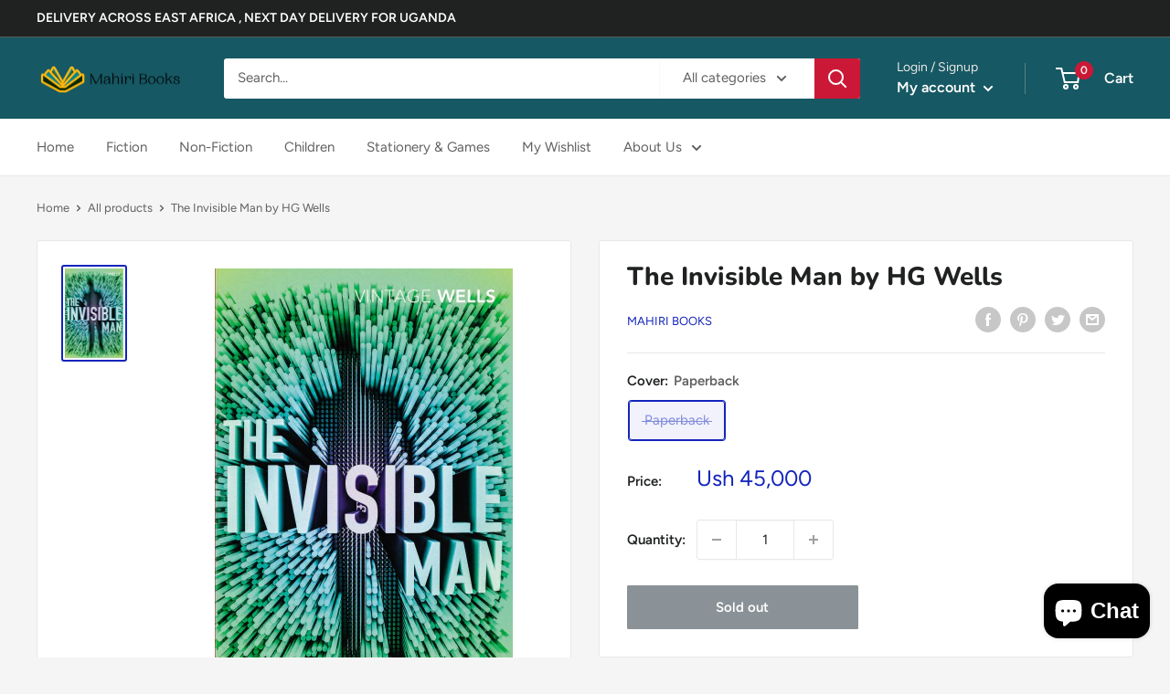

--- FILE ---
content_type: text/javascript
request_url: https://mahiribooks.com/cdn/shop/t/6/assets/custom.js?v=90373254691674712701624549932
body_size: -688
content:
//# sourceMappingURL=/cdn/shop/t/6/assets/custom.js.map?v=90373254691674712701624549932
